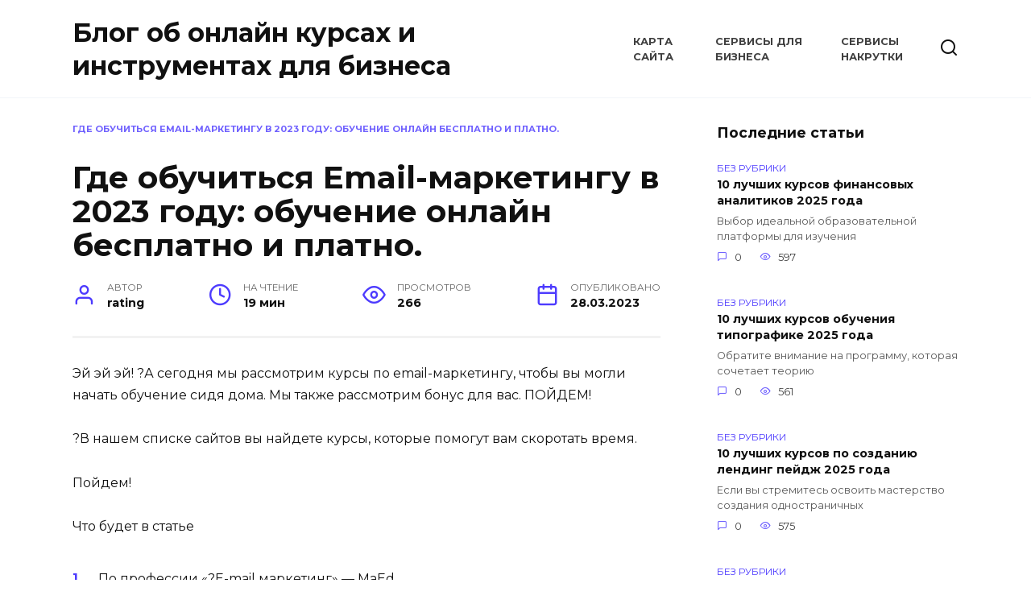

--- FILE ---
content_type: text/html; charset=UTF-8
request_url: https://proffcenter.ru/gde-obychitsia-email-marketingy-v-2023-gody-obychenie-onlain-besplatno-i-platno/
body_size: 23948
content:
<!doctype html> <html lang="ru-RU"> <head> <meta charset="UTF-8"> <meta name="viewport" content="width=device-width, initial-scale=1"> <meta name='robots' content='index, follow, max-image-preview:large, max-snippet:-1, max-video-preview:-1'/> <style>img:is([sizes="auto" i], [sizes^="auto," i]) { contain-intrinsic-size: 3000px 1500px }</style> <!-- This site is optimized with the Yoast SEO plugin v26.9 - https://yoast.com/product/yoast-seo-wordpress/ --> <title>Где обучиться Email-маркетингу в 2023 году: обучение онлайн бесплатно и платно. - Блог об онлайн курсах и инструментах для бизнеса</title> <link rel="canonical" href="https://proffcenter.ru/gde-obychitsia-email-marketingy-v-2023-gody-obychenie-onlain-besplatno-i-platno/"/> <meta property="og:locale" content="ru_RU"/> <meta property="og:type" content="article"/> <meta property="og:title" content="Где обучиться Email-маркетингу в 2023 году: обучение онлайн бесплатно и платно. - Блог об онлайн курсах и инструментах для бизнеса"/> <meta property="og:description" content="﻿﻿Эй эй эй! ?А сегодня мы рассмотрим курсы по email-маркетингу, чтобы вы могли начать обучение сидя дома. Мы также рассмотрим бонус для вас. ПОЙДЕМ! ?В нашем списке сайтов вы найдете курсы, которые помогут вам скоротать время. Пойдем! Что будет в статье По профессии &#171;?E-mail маркетинг&#187; &#8212; MaEd 1. «Электронный маркетинг» — Skillbox 3. «Электронный маркетинг» [&hellip;]"/> <meta property="og:url" content="https://proffcenter.ru/gde-obychitsia-email-marketingy-v-2023-gody-obychenie-onlain-besplatno-i-platno/"/> <meta property="og:site_name" content="Блог об онлайн курсах и инструментах для бизнеса"/> <meta property="article:published_time" content="2023-03-28T07:44:25+00:00"/> <meta property="article:modified_time" content="2023-03-28T07:45:56+00:00"/> <meta name="author" content="rating"/> <meta name="twitter:card" content="summary_large_image"/> <meta name="twitter:label1" content="Написано автором"/> <meta name="twitter:data1" content="rating"/> <meta name="twitter:label2" content="Примерное время для чтения"/> <meta name="twitter:data2" content="1 минута"/> <script type="application/ld+json" class="yoast-schema-graph">{"@context":"https://schema.org","@graph":[{"@type":"Article","@id":"https://proffcenter.ru/gde-obychitsia-email-marketingy-v-2023-gody-obychenie-onlain-besplatno-i-platno/#article","isPartOf":{"@id":"https://proffcenter.ru/gde-obychitsia-email-marketingy-v-2023-gody-obychenie-onlain-besplatno-i-platno/"},"author":{"name":"rating","@id":"https://proffcenter.ru/#/schema/person/fede4a711b6143870b32c8cb323b9ad2"},"headline":"Где обучиться Email-маркетингу в 2023 году: обучение онлайн бесплатно и платно.","datePublished":"2023-03-28T07:44:25+00:00","dateModified":"2023-03-28T07:45:56+00:00","mainEntityOfPage":{"@id":"https://proffcenter.ru/gde-obychitsia-email-marketingy-v-2023-gody-obychenie-onlain-besplatno-i-platno/"},"wordCount":3252,"commentCount":0,"articleSection":["Маркетинг"],"inLanguage":"ru-RU"},{"@type":"WebPage","@id":"https://proffcenter.ru/gde-obychitsia-email-marketingy-v-2023-gody-obychenie-onlain-besplatno-i-platno/","url":"https://proffcenter.ru/gde-obychitsia-email-marketingy-v-2023-gody-obychenie-onlain-besplatno-i-platno/","name":"Где обучиться Email-маркетингу в 2023 году: обучение онлайн бесплатно и платно. - Блог об онлайн курсах и инструментах для бизнеса","isPartOf":{"@id":"https://proffcenter.ru/#website"},"datePublished":"2023-03-28T07:44:25+00:00","dateModified":"2023-03-28T07:45:56+00:00","author":{"@id":"https://proffcenter.ru/#/schema/person/fede4a711b6143870b32c8cb323b9ad2"},"inLanguage":"ru-RU","potentialAction":[{"@type":"ReadAction","target":["https://proffcenter.ru/gde-obychitsia-email-marketingy-v-2023-gody-obychenie-onlain-besplatno-i-platno/"]}]},{"@type":"WebSite","@id":"https://proffcenter.ru/#website","url":"https://proffcenter.ru/","name":"Центры сертификации в Москве - рейтинг","description":"","potentialAction":[{"@type":"SearchAction","target":{"@type":"EntryPoint","urlTemplate":"https://proffcenter.ru/?s={search_term_string}"},"query-input":{"@type":"PropertyValueSpecification","valueRequired":true,"valueName":"search_term_string"}}],"inLanguage":"ru-RU"},{"@type":"Person","@id":"https://proffcenter.ru/#/schema/person/fede4a711b6143870b32c8cb323b9ad2","name":"rating","image":{"@type":"ImageObject","inLanguage":"ru-RU","@id":"https://proffcenter.ru/#/schema/person/image/","url":"https://secure.gravatar.com/avatar/81b7fb305a1e20d3337cdcab96880df109e5ba5ca5d5bc62975efa69f8c54201?s=96&d=mm&r=g","contentUrl":"https://secure.gravatar.com/avatar/81b7fb305a1e20d3337cdcab96880df109e5ba5ca5d5bc62975efa69f8c54201?s=96&d=mm&r=g","caption":"rating"},"url":"https://proffcenter.ru/author/rating/"}]}</script> <!-- / Yoast SEO plugin. --> <style id='wp-block-library-theme-inline-css' type='text/css'> .wp-block-audio :where(figcaption){color:#555;font-size:13px;text-align:center}.is-dark-theme .wp-block-audio :where(figcaption){color:#ffffffa6}.wp-block-audio{margin:0 0 1em}.wp-block-code{border:1px solid #ccc;border-radius:4px;font-family:Menlo,Consolas,monaco,monospace;padding:.8em 1em}.wp-block-embed :where(figcaption){color:#555;font-size:13px;text-align:center}.is-dark-theme .wp-block-embed :where(figcaption){color:#ffffffa6}.wp-block-embed{margin:0 0 1em}.blocks-gallery-caption{color:#555;font-size:13px;text-align:center}.is-dark-theme .blocks-gallery-caption{color:#ffffffa6}:root :where(.wp-block-image figcaption){color:#555;font-size:13px;text-align:center}.is-dark-theme :root :where(.wp-block-image figcaption){color:#ffffffa6}.wp-block-image{margin:0 0 1em}.wp-block-pullquote{border-bottom:4px solid;border-top:4px solid;color:currentColor;margin-bottom:1.75em}.wp-block-pullquote cite,.wp-block-pullquote footer,.wp-block-pullquote__citation{color:currentColor;font-size:.8125em;font-style:normal;text-transform:uppercase}.wp-block-quote{border-left:.25em solid;margin:0 0 1.75em;padding-left:1em}.wp-block-quote cite,.wp-block-quote footer{color:currentColor;font-size:.8125em;font-style:normal;position:relative}.wp-block-quote:where(.has-text-align-right){border-left:none;border-right:.25em solid;padding-left:0;padding-right:1em}.wp-block-quote:where(.has-text-align-center){border:none;padding-left:0}.wp-block-quote.is-large,.wp-block-quote.is-style-large,.wp-block-quote:where(.is-style-plain){border:none}.wp-block-search .wp-block-search__label{font-weight:700}.wp-block-search__button{border:1px solid #ccc;padding:.375em .625em}:where(.wp-block-group.has-background){padding:1.25em 2.375em}.wp-block-separator.has-css-opacity{opacity:.4}.wp-block-separator{border:none;border-bottom:2px solid;margin-left:auto;margin-right:auto}.wp-block-separator.has-alpha-channel-opacity{opacity:1}.wp-block-separator:not(.is-style-wide):not(.is-style-dots){width:100px}.wp-block-separator.has-background:not(.is-style-dots){border-bottom:none;height:1px}.wp-block-separator.has-background:not(.is-style-wide):not(.is-style-dots){height:2px}.wp-block-table{margin:0 0 1em}.wp-block-table td,.wp-block-table th{word-break:normal}.wp-block-table :where(figcaption){color:#555;font-size:13px;text-align:center}.is-dark-theme .wp-block-table :where(figcaption){color:#ffffffa6}.wp-block-video :where(figcaption){color:#555;font-size:13px;text-align:center}.is-dark-theme .wp-block-video :where(figcaption){color:#ffffffa6}.wp-block-video{margin:0 0 1em}:root :where(.wp-block-template-part.has-background){margin-bottom:0;margin-top:0;padding:1.25em 2.375em} </style> <style id='classic-theme-styles-inline-css' type='text/css'> /*! This file is auto-generated */ .wp-block-button__link{color:#fff;background-color:#32373c;border-radius:9999px;box-shadow:none;text-decoration:none;padding:calc(.667em + 2px) calc(1.333em + 2px);font-size:1.125em}.wp-block-file__button{background:#32373c;color:#fff;text-decoration:none} </style> <style id='global-styles-inline-css' type='text/css'> :root{--wp--preset--aspect-ratio--square: 1;--wp--preset--aspect-ratio--4-3: 4/3;--wp--preset--aspect-ratio--3-4: 3/4;--wp--preset--aspect-ratio--3-2: 3/2;--wp--preset--aspect-ratio--2-3: 2/3;--wp--preset--aspect-ratio--16-9: 16/9;--wp--preset--aspect-ratio--9-16: 9/16;--wp--preset--color--black: #000000;--wp--preset--color--cyan-bluish-gray: #abb8c3;--wp--preset--color--white: #ffffff;--wp--preset--color--pale-pink: #f78da7;--wp--preset--color--vivid-red: #cf2e2e;--wp--preset--color--luminous-vivid-orange: #ff6900;--wp--preset--color--luminous-vivid-amber: #fcb900;--wp--preset--color--light-green-cyan: #7bdcb5;--wp--preset--color--vivid-green-cyan: #00d084;--wp--preset--color--pale-cyan-blue: #8ed1fc;--wp--preset--color--vivid-cyan-blue: #0693e3;--wp--preset--color--vivid-purple: #9b51e0;--wp--preset--gradient--vivid-cyan-blue-to-vivid-purple: linear-gradient(135deg,rgba(6,147,227,1) 0%,rgb(155,81,224) 100%);--wp--preset--gradient--light-green-cyan-to-vivid-green-cyan: linear-gradient(135deg,rgb(122,220,180) 0%,rgb(0,208,130) 100%);--wp--preset--gradient--luminous-vivid-amber-to-luminous-vivid-orange: linear-gradient(135deg,rgba(252,185,0,1) 0%,rgba(255,105,0,1) 100%);--wp--preset--gradient--luminous-vivid-orange-to-vivid-red: linear-gradient(135deg,rgba(255,105,0,1) 0%,rgb(207,46,46) 100%);--wp--preset--gradient--very-light-gray-to-cyan-bluish-gray: linear-gradient(135deg,rgb(238,238,238) 0%,rgb(169,184,195) 100%);--wp--preset--gradient--cool-to-warm-spectrum: linear-gradient(135deg,rgb(74,234,220) 0%,rgb(151,120,209) 20%,rgb(207,42,186) 40%,rgb(238,44,130) 60%,rgb(251,105,98) 80%,rgb(254,248,76) 100%);--wp--preset--gradient--blush-light-purple: linear-gradient(135deg,rgb(255,206,236) 0%,rgb(152,150,240) 100%);--wp--preset--gradient--blush-bordeaux: linear-gradient(135deg,rgb(254,205,165) 0%,rgb(254,45,45) 50%,rgb(107,0,62) 100%);--wp--preset--gradient--luminous-dusk: linear-gradient(135deg,rgb(255,203,112) 0%,rgb(199,81,192) 50%,rgb(65,88,208) 100%);--wp--preset--gradient--pale-ocean: linear-gradient(135deg,rgb(255,245,203) 0%,rgb(182,227,212) 50%,rgb(51,167,181) 100%);--wp--preset--gradient--electric-grass: linear-gradient(135deg,rgb(202,248,128) 0%,rgb(113,206,126) 100%);--wp--preset--gradient--midnight: linear-gradient(135deg,rgb(2,3,129) 0%,rgb(40,116,252) 100%);--wp--preset--font-size--small: 19.5px;--wp--preset--font-size--medium: 20px;--wp--preset--font-size--large: 36.5px;--wp--preset--font-size--x-large: 42px;--wp--preset--font-size--normal: 22px;--wp--preset--font-size--huge: 49.5px;--wp--preset--spacing--20: 0.44rem;--wp--preset--spacing--30: 0.67rem;--wp--preset--spacing--40: 1rem;--wp--preset--spacing--50: 1.5rem;--wp--preset--spacing--60: 2.25rem;--wp--preset--spacing--70: 3.38rem;--wp--preset--spacing--80: 5.06rem;--wp--preset--shadow--natural: 6px 6px 9px rgba(0, 0, 0, 0.2);--wp--preset--shadow--deep: 12px 12px 50px rgba(0, 0, 0, 0.4);--wp--preset--shadow--sharp: 6px 6px 0px rgba(0, 0, 0, 0.2);--wp--preset--shadow--outlined: 6px 6px 0px -3px rgba(255, 255, 255, 1), 6px 6px rgba(0, 0, 0, 1);--wp--preset--shadow--crisp: 6px 6px 0px rgba(0, 0, 0, 1);}:where(.is-layout-flex){gap: 0.5em;}:where(.is-layout-grid){gap: 0.5em;}body .is-layout-flex{display: flex;}.is-layout-flex{flex-wrap: wrap;align-items: center;}.is-layout-flex > :is(*, div){margin: 0;}body .is-layout-grid{display: grid;}.is-layout-grid > :is(*, div){margin: 0;}:where(.wp-block-columns.is-layout-flex){gap: 2em;}:where(.wp-block-columns.is-layout-grid){gap: 2em;}:where(.wp-block-post-template.is-layout-flex){gap: 1.25em;}:where(.wp-block-post-template.is-layout-grid){gap: 1.25em;}.has-black-color{color: var(--wp--preset--color--black) !important;}.has-cyan-bluish-gray-color{color: var(--wp--preset--color--cyan-bluish-gray) !important;}.has-white-color{color: var(--wp--preset--color--white) !important;}.has-pale-pink-color{color: var(--wp--preset--color--pale-pink) !important;}.has-vivid-red-color{color: var(--wp--preset--color--vivid-red) !important;}.has-luminous-vivid-orange-color{color: var(--wp--preset--color--luminous-vivid-orange) !important;}.has-luminous-vivid-amber-color{color: var(--wp--preset--color--luminous-vivid-amber) !important;}.has-light-green-cyan-color{color: var(--wp--preset--color--light-green-cyan) !important;}.has-vivid-green-cyan-color{color: var(--wp--preset--color--vivid-green-cyan) !important;}.has-pale-cyan-blue-color{color: var(--wp--preset--color--pale-cyan-blue) !important;}.has-vivid-cyan-blue-color{color: var(--wp--preset--color--vivid-cyan-blue) !important;}.has-vivid-purple-color{color: var(--wp--preset--color--vivid-purple) !important;}.has-black-background-color{background-color: var(--wp--preset--color--black) !important;}.has-cyan-bluish-gray-background-color{background-color: var(--wp--preset--color--cyan-bluish-gray) !important;}.has-white-background-color{background-color: var(--wp--preset--color--white) !important;}.has-pale-pink-background-color{background-color: var(--wp--preset--color--pale-pink) !important;}.has-vivid-red-background-color{background-color: var(--wp--preset--color--vivid-red) !important;}.has-luminous-vivid-orange-background-color{background-color: var(--wp--preset--color--luminous-vivid-orange) !important;}.has-luminous-vivid-amber-background-color{background-color: var(--wp--preset--color--luminous-vivid-amber) !important;}.has-light-green-cyan-background-color{background-color: var(--wp--preset--color--light-green-cyan) !important;}.has-vivid-green-cyan-background-color{background-color: var(--wp--preset--color--vivid-green-cyan) !important;}.has-pale-cyan-blue-background-color{background-color: var(--wp--preset--color--pale-cyan-blue) !important;}.has-vivid-cyan-blue-background-color{background-color: var(--wp--preset--color--vivid-cyan-blue) !important;}.has-vivid-purple-background-color{background-color: var(--wp--preset--color--vivid-purple) !important;}.has-black-border-color{border-color: var(--wp--preset--color--black) !important;}.has-cyan-bluish-gray-border-color{border-color: var(--wp--preset--color--cyan-bluish-gray) !important;}.has-white-border-color{border-color: var(--wp--preset--color--white) !important;}.has-pale-pink-border-color{border-color: var(--wp--preset--color--pale-pink) !important;}.has-vivid-red-border-color{border-color: var(--wp--preset--color--vivid-red) !important;}.has-luminous-vivid-orange-border-color{border-color: var(--wp--preset--color--luminous-vivid-orange) !important;}.has-luminous-vivid-amber-border-color{border-color: var(--wp--preset--color--luminous-vivid-amber) !important;}.has-light-green-cyan-border-color{border-color: var(--wp--preset--color--light-green-cyan) !important;}.has-vivid-green-cyan-border-color{border-color: var(--wp--preset--color--vivid-green-cyan) !important;}.has-pale-cyan-blue-border-color{border-color: var(--wp--preset--color--pale-cyan-blue) !important;}.has-vivid-cyan-blue-border-color{border-color: var(--wp--preset--color--vivid-cyan-blue) !important;}.has-vivid-purple-border-color{border-color: var(--wp--preset--color--vivid-purple) !important;}.has-vivid-cyan-blue-to-vivid-purple-gradient-background{background: var(--wp--preset--gradient--vivid-cyan-blue-to-vivid-purple) !important;}.has-light-green-cyan-to-vivid-green-cyan-gradient-background{background: var(--wp--preset--gradient--light-green-cyan-to-vivid-green-cyan) !important;}.has-luminous-vivid-amber-to-luminous-vivid-orange-gradient-background{background: var(--wp--preset--gradient--luminous-vivid-amber-to-luminous-vivid-orange) !important;}.has-luminous-vivid-orange-to-vivid-red-gradient-background{background: var(--wp--preset--gradient--luminous-vivid-orange-to-vivid-red) !important;}.has-very-light-gray-to-cyan-bluish-gray-gradient-background{background: var(--wp--preset--gradient--very-light-gray-to-cyan-bluish-gray) !important;}.has-cool-to-warm-spectrum-gradient-background{background: var(--wp--preset--gradient--cool-to-warm-spectrum) !important;}.has-blush-light-purple-gradient-background{background: var(--wp--preset--gradient--blush-light-purple) !important;}.has-blush-bordeaux-gradient-background{background: var(--wp--preset--gradient--blush-bordeaux) !important;}.has-luminous-dusk-gradient-background{background: var(--wp--preset--gradient--luminous-dusk) !important;}.has-pale-ocean-gradient-background{background: var(--wp--preset--gradient--pale-ocean) !important;}.has-electric-grass-gradient-background{background: var(--wp--preset--gradient--electric-grass) !important;}.has-midnight-gradient-background{background: var(--wp--preset--gradient--midnight) !important;}.has-small-font-size{font-size: var(--wp--preset--font-size--small) !important;}.has-medium-font-size{font-size: var(--wp--preset--font-size--medium) !important;}.has-large-font-size{font-size: var(--wp--preset--font-size--large) !important;}.has-x-large-font-size{font-size: var(--wp--preset--font-size--x-large) !important;} :where(.wp-block-post-template.is-layout-flex){gap: 1.25em;}:where(.wp-block-post-template.is-layout-grid){gap: 1.25em;} :where(.wp-block-columns.is-layout-flex){gap: 2em;}:where(.wp-block-columns.is-layout-grid){gap: 2em;} :root :where(.wp-block-pullquote){font-size: 1.5em;line-height: 1.6;} </style> <link rel='stylesheet' id='google-fonts-css' href='https://fonts.googleapis.com/css?family=Montserrat%3A400%2C400i%2C700&#038;subset=cyrillic&#038;display=swap' media='all'/> <link rel='stylesheet' id='reboot-style-css' href='https://proffcenter.ru/wp-content/themes/reboot/assets/css/style.min.css' media='all'/> <link rel='stylesheet' id='yarppRelatedCss-css' href='https://proffcenter.ru/wp-content/plugins/yet-another-related-posts-plugin/style/related.css' media='all'/> <script type="text/javascript" src="https://proffcenter.ru/wp-includes/js/jquery/jquery.min.js" id="jquery-core-js"></script> <link rel="https://api.w.org/" href="https://proffcenter.ru/wp-json/"/><link rel="alternate" title="JSON" type="application/json" href="https://proffcenter.ru/wp-json/wp/v2/posts/2293"/><link rel="alternate" title="oEmbed (JSON)" type="application/json+oembed" href="https://proffcenter.ru/wp-json/oembed/1.0/embed?url=https%3A%2F%2Fproffcenter.ru%2Fgde-obychitsia-email-marketingy-v-2023-gody-obychenie-onlain-besplatno-i-platno%2F"/> <link rel="alternate" title="oEmbed (XML)" type="text/xml+oembed" href="https://proffcenter.ru/wp-json/oembed/1.0/embed?url=https%3A%2F%2Fproffcenter.ru%2Fgde-obychitsia-email-marketingy-v-2023-gody-obychenie-onlain-besplatno-i-platno%2F&#038;format=xml"/> <style>.pseudo-clearfy-link { color: #008acf; cursor: pointer;}.pseudo-clearfy-link:hover { text-decoration: none;}</style><meta name="yandex-verification" content="97a2ecadfdc4e025"/><link rel="preload" href="https://proffcenter.ru/wp-content/themes/reboot/assets/fonts/wpshop-core.ttf" as="font" crossorigin><link rel="icon" href="https://proffcenter.ru/wp-content/uploads/2022/11/cropped-unnamed-1-32x32.jpg" sizes="32x32"/> <link rel="icon" href="https://proffcenter.ru/wp-content/uploads/2022/11/cropped-unnamed-1-192x192.jpg" sizes="192x192"/> <link rel="apple-touch-icon" href="https://proffcenter.ru/wp-content/uploads/2022/11/cropped-unnamed-1-180x180.jpg"/> <meta name="msapplication-TileImage" content="https://proffcenter.ru/wp-content/uploads/2022/11/cropped-unnamed-1-270x270.jpg"/> <meta name="yandex-verification" content="e6e0cc896879f50d"/></head> <body class="wp-singular post-template-default single single-post postid-2293 single-format-standard wp-embed-responsive wp-theme-reboot sidebar-right"> <div id="page" class="site"> <a class="skip-link screen-reader-text" href="#content"><!--noindex-->Перейти к содержанию<!--/noindex--></a> <div class="search-screen-overlay js-search-screen-overlay"></div> <div class="search-screen js-search-screen"> <form role="search" method="get" class="search-form" action="https://proffcenter.ru/"> <label> <span class="screen-reader-text"><!--noindex-->Search for:<!--/noindex--></span> <input type="search" class="search-field" placeholder="Поиск…" value="" name="s"> </label> <button type="submit" class="search-submit"></button> </form> </div> <header id="masthead" class="site-header full" itemscope itemtype="http://schema.org/WPHeader"> <div class="site-header-inner fixed"> <div class="humburger js-humburger"><span></span><span></span><span></span></div> <div class="site-branding"> <div class="site-branding__body"><div class="site-title"><a href="https://proffcenter.ru/">Блог об онлайн курсах и инструментах для бизнеса</a></div></div></div><!-- .site-branding --><div class="top-menu"><ul id="top-menu" class="menu"><li id="menu-item-2041" class="menu-item menu-item-type-post_type menu-item-object-page menu-item-2041"><a href="https://proffcenter.ru/karta-sayta/">Карта сайта</a></li> <li id="menu-item-2042" class="menu-item menu-item-type-post_type menu-item-object-page menu-item-2042"><a href="https://proffcenter.ru/servisy-dlya-biznesa/">Сервисы для бизнеса</a></li> <li id="menu-item-3776" class="menu-item menu-item-type-post_type menu-item-object-page menu-item-3776"><a href="https://proffcenter.ru/servisy-nakrutki/">Сервисы накрутки</a></li> </ul></div> <div class="header-search"> <span class="search-icon js-search-icon"></span> </div> </div> </header><!-- #masthead --> <nav id="site-navigation" class="main-navigation fixed" style="display: none;"> <div class="main-navigation-inner full"> <ul id="header_menu"></ul> </div> </nav> <div class="container header-separator"></div> <div class="mobile-menu-placeholder js-mobile-menu-placeholder"></div> <div id="content" class="site-content fixed"> <div class="site-content-inner"> <div id="primary" class="content-area" itemscope itemtype="http://schema.org/Article"> <main id="main" class="site-main article-card"> <article id="post-2293" class="article-post post-2293 post type-post status-publish format-standard category-marketing"> <div class="breadcrumb" id="breadcrumbs"><span><span class="breadcrumb_last" aria-current="page">Где обучиться Email-маркетингу в 2023 году: обучение онлайн бесплатно и платно.</span></span></div> <h1 class="entry-title" itemprop="headline">Где обучиться Email-маркетингу в 2023 году: обучение онлайн бесплатно и платно.</h1> <div class="entry-meta"> <span class="entry-author"><span class="entry-label">Автор</span> <span itemprop="author">rating</span></span> <span class="entry-time"><span class="entry-label">На чтение</span> 19 мин</span> <span class="entry-views"><span class="entry-label">Просмотров</span> <span class="js-views-count" data-post_id="2293">266</span></span> <span class="entry-date"><span class="entry-label">Опубликовано</span> <time itemprop="datePublished" datetime="2023-03-28">28.03.2023</time></span> </div> <div class="entry-content" itemprop="articleBody"> <p>﻿Эй эй эй! ?А сегодня мы рассмотрим курсы по email-маркетингу, чтобы вы могли начать обучение сидя дома. Мы также рассмотрим бонус для вас. ПОЙДЕМ!</p> <p>?В нашем списке сайтов вы найдете курсы, которые помогут вам скоротать время.</p> <p>Пойдем!</p> <p> Что будет в статье</p> <ol> <li>По профессии &#171;?E-mail маркетинг&#187; &#8212; MaEd</li> <li>1. «Электронный маркетинг» — Skillbox</li> <li>3. «Электронный маркетинг» &#8212; IT Academy</li> <li>4. «Email-маркетинг от А до Я» — Алексей Чесноков</li> <li>5. Курс &#171;E-mail маркетинг&#187; &#8212; GeniusMarketing</li> <li>6. &#171;Основы электронной почты &#8212; маркетинг &#8212; базовый курс&#187; &#8212; Центр компьютерной подготовки &#171;Специалист&#187; МГТУ им. Н.Э. Баумана</li> <li>7. «Вебинар: Будущее почтовых рассылок — от электронной почты к мессенджерам» — Youtube</li> <li>8. «Интернет-маркетинг с нуля. Лекции» — Ютуб</li> <li>9. «Урок 1: Кому нужен электронный маркетинг и почему?» &#8212; YouTube</li> <li>10. «Автоматизация почтового маркетинга. Триггерные и транзакционные электронные письма — Youtube</li> <li>11. «1. Электронный маркетинг — Введение» — Youtube</li> <li>12. «Триггерные цепочки — это самое главное!» &#8212; YouTube</li> <li>Заключение</li> </ol> <div class="table-of-contents"><div class="table-of-contents__header"><span class="table-of-contents__hide js-table-of-contents-hide">Содержание</span></div><ol class="table-of-contents__list js-table-of-contents-list" style="display:none;"> <li class="level-1"><a href="#na-pravah-professii-email-marketing-maed">На правах профессии «?Email-маркетинг» — MaEd</a></li><li class="level-1"><a href="#1-email-marketing-skillbox">1. «Email-маркетинг» — Skillbox</a></li><li class="level-1"><a href="#3-email-marketing-akademiya-it">3. «Email-маркетинг» — Академия IT</a></li><li class="level-1"><a href="#4-e-mail-marketing-ot-a-do-ya-aleksey-chesnokov">4. «E-mail маркетинг от А до Я» — Алексей Чесноков</a></li><li class="level-1"><a href="#5-kurs-email-marketing-geniusmarketing">5. Курс «Email-маркетинг» — GeniusMarketing</a></li><li class="level-1"><a href="#6-osnovy-email-marketinga-bazovyy-kurs-tsentr">6. «Основы email – маркетинга – базовый курс» — Центр компьютерного обучения «Специалист» при МГТУ им.Н.Э.Баумана</a></li><li class="level-1"><a href="#7-vebinar-buduschee-rassylok-ot-email-k-messendzheram">7.«Вебинар: Будущее рассылок — от email к мессенджерам» — Youtube</a></li><li class="level-1"><a href="#8-internet-marketing-s-nulya-lektsii-youtube">8.«Интернет маркетинг с нуля. Лекции» — Youtube</a></li><li class="level-1"><a href="#9-urok-1-komu-i-zachem-nuzhen-email-marketing">9.«Урок 1: Кому и зачем нужен email-маркетинг?» — Youtube</a></li><li class="level-1"><a href="#10-avtomatizatsiya-e-mail-marketinga-triggernye">10.«Автоматизация e mail маркетинга. Триггерные и транзакционные письма» — Youtube</a></li><li class="level-1"><a href="#11-1-email-marketing-vstuplenie-youtube">11.«1. Email-маркетинг — Вступление» — Youtube</a></li><li class="level-1"><a href="#12-reliznye-tsepochki-samoe-glavnoe-youtube">12.«Релизные цепочки – самое главное!» — Youtube</a></li><li class="level-1"><a href="#zaklyuchenie">Заключение</a></li></ol></div><h2 id="na-pravah-professii-email-marketing-maed">На правах профессии «?Email-маркетинг» — MaEd</h2> <p><img decoding="async" class="aligncenter" src="/wp-content/uploads/gde-obuchitsja-email-marketingu-v-2023-godu-obuchenie-onlajn-besplatno-i-platno-c454560.png" alt="Где изучать электронный маркетинг в 2023 году: учиться онлайн бесплатно и платно."></p> <p>Стоимость на 2023 год: 39 900 ₽</p> <p>Вы научитесь создавать целевые страницы, настраивать веб-аналитику, подготавливать текстовый и графический контент и создавать лид-магниты.<br/>В результате обучения у вас будет не только стратегия email-коммуникаций и кастомные автоворонки, но и лендинг с настраиваемой веб-аналитикой и готовым контентом.</p> <p>Чему вы хотите научиться:</p> <ul> <li>Проанализируйте конкурентную сферу бизнеса и целевые группы в электронной почте.</li> <li>Создайте и внедрите стратегию коммуникации по электронной почте.</li> <li>Разработать и внедрить контент-план.</li> <li>Подготовьте все типы контента (текст и графику) самостоятельно для электронной почты с учетом их специфики.</li> <li>Работайте с изображениями с помощью платных и бесплатных сервисов, создавайте визуал для мгновенных сообщений, учитывайте их особенности.</li> <li>Создавайте автоматические воронки и работайте в следующих сервисах</li> <li>Создавайте целевые страницы.</li> <li>Настроить веб-аналитику.</li> </ul> <p>Содержание:</p> <p>Обучение длится 4 месяца &#8212; рекомендуемый срок для прохождения программы. На самом деле &#8212; на свое усмотрение, в комфортном режиме.</p> <p>Модуль 1: Основы электронного маркетинга</p> <ul> <li>Вводный урок (вводный + организационный момент)</li> <li>Обзор возможностей электронного маркетинга для компаний, использующих технологии и тематические исследования</li> <li>Обзор различных типов рассылок (периодические, автоматические воронки, триггерные и так далее)</li> <li>Обзор основных платформ email-маркетинга (GetResponse, Unisender, SendPulse, MailChimp, CarrotQuest, SendSay, RetailRocket)</li> <li>Как сформулировать цели email-маркетинга.</li> </ul> <p>Модуль 2</p> <ul> <li>Single Opt-In и Double Opt-In: что и когда выбрать</li> <li>Места и возможности для сбора подписчиков на странице</li> <li>Лид-магниты для сбора подписчиков</li> <li>Разработка посадочной страницы</li> <li>Настроить веб-аналитику</li> <li>Основные инструменты для привлечения подписчиков</li> <li>Принципы сегментации на основе подписки</li> <li>Как выполнить базовую сегментацию и персонализацию на платформах электронного маркетинга (GetResponse, Unisender, SendPulse, MailChimp, CarrotQuest, SendSay, RetailRocket).</li> </ul> <p>Модуль 3</p> <ul> <li>HTML и текстовые функции для макета электронной почты</li> <li>Правила дизайна электронной почты для рассылок по электронной почте</li> <li>Создание изображений для рассылки</li> <li>Макет письма и необходимые блоки</li> <li>Отзывчивые письма: как это сделать.</li> </ul> <p>Модуль 4</p> <ul> <li>Как выбрать, кому, что и когда писать</li> <li>Тема письма: как открыть больше</li> <li>Как отправить информационный бюллетень</li> <li>Как продавать в списке адресов электронной почты</li> <li>Вёрстка писем на различных платформах email-маркетинга (GetResponse, Unisender, SendPulse, MailChimp, CarrotQuest, SendSay, RetailRocket)</li> </ul> <p>Модуль 5</p> <ul> <li>Автоворонки: зачем нужны и удачные примеры</li> <li>Как спроектировать воронку электронной почты</li> <li>Внедрение автомаркета на различных платформах email-маркетинга (GetResponse, Unisender, SendPulse, MailChimp, CarrotQuest, SendSay, RetailRocket)</li> <li>Как анализировать производительность и улучшать воронку.</li> </ul> <p>Модуль 6</p> <ul> <li>Фильтры и штрафы в поисковых системах: обнаружение и удаление</li> <li>Создание приветственной серии</li> <li>Создание транзакционных писем</li> <li>Как настроить триггерные рассылки на разных платформах email-маркетинга (GetResponse, Unisender, SendPulse, MailChimp, CarrotQuest, SendSay, RetailRocket).</li> </ul> <p>Модуль 7. Реактивация и реанимационные отправки</p> <ul> <li>Почему необходима реактивация и возрождение</li> <li>Примеры таких рассылок</li> <li>Как настроить рассылки реактивации и возрождения на различных платформах email-маркетинга (GetResponse, Unisender, SendPulse, MailChimp, CarrotQuest, SendSay, RetailRocket).</li> </ul> <p>Модуль 8: Доставка электронной почты</p> <ul> <li>Как не попасть в спам</li> <li>Что делать, если рассылка классифицируется как спам</li> <li>Настройка постмастера и аутентификации.</li> </ul> <p>Модуль 9. CRM и другие полезные интеграции</p> <ul> <li>Интеграция электронной почты с CRM (Битрикс24, amoCRM, Мегаплан)</li> <li>Использование списков адресов электронной почты для увеличения продаж клиентов</li> <li>Электронные деловые предложения на примере SalesPilot</li> <li>Используйте push-уведомления</li> <li>Интеграция с СМС рассылками</li> <li>Интеграция с мессенджером.</li> </ul> <p>Модуль 10: Анализ</p> <ul> <li>Какие показатели отслеживать</li> <li>Встроенная аналитика для нескольких платформ электронного маркетинга (GetResponse, Unisender, SendPulse, MailChimp, CarrotQuest, SendSay, RetailRocket)</li> <li>Веб-аналитика и UTM-метки</li> <li>Оффлайн измерение аналитики (коллтрекинг, промокоды)</li> <li>Визуализация анализов в различных системах (Excel, BI)</li> <li>Проведите A/B-тестирование.</li> </ul> <p>Модуль 11: Разработка маркетинговой стратегии по электронной почте</p> <ul> <li>Алгоритм разработки стратегии</li> <li>Как создать стратегию.</li> </ul> <p>Модуль 12: Электронный маркетинг как бизнес</p> <ul> <li>Как найти клиентов</li> <li>Как продавать свои услуги</li> <li>Как заработать на партнерских программах.</li> </ul> <h2 id="1-email-marketing-skillbox">1. «Email-маркетинг» — Skillbox</h2> <p><img decoding="async" class="aligncenter" src="/wp-content/uploads/gde-obuchitsja-email-marketingu-v-2023-godu-obuchenie-onlajn-besplatno-i-platno-b26bcf9.png" alt="Где изучать электронный маркетинг в 2023 году: учиться онлайн бесплатно и платно."></p> <p>Стоимость на 2023 год: 33 887 ₽ или рассрочка &#8212; 2 824 ₽/мес</p> <ul> <li>Продолжительность &#8212; 3 месяца</li> <li>Онлайн, когда вам удобно</li> <li>Практические задания на реальных кейсах</li> <li>Доступ к курсу навсегда.</li> </ul> <p>Для кого этот курс:</p> <ul> <li>Для начинающих<br/>Узнайте, как создаются электронные рассылки и какими инструментами пользуются профессионалы. Освоить новую профессию на уровне специалиста среднего уровня.</li> <li>Копирайтеры и редакторы<br/>Научитесь создавать рассылки и работать с почтовыми системами. Изучайте новые навыки и увеличивайте свой доход.</li> <li>Для маркетологов<br/>Углубите свои знания в области электронного маркетинга и научитесь автоматизировать рассылки. Оптимизация работы над текущими проектами.</li> <li>Владельцы малого и среднего бизнеса<br/>Узнайте, как правильно ставить задачи емейл-маркетологу и планировать бюджет. Узнайте, как эффективно использовать и монетизировать базу контактов.</li> </ul> <p>Чему вы хотите научиться:</p> <ul> <li>Определить целевую группу и ее потребности</li> <li>Рисовать буквы</li> <li>Работа с почтовыми платформами</li> <li>Создайте базу подписчиков</li> <li>Разработайте маркетинговую стратегию по электронной почте</li> <li>Автоматизируйте электронный маркетинг</li> <li>Создавать контент для рассылок</li> <li>Анализ эффективности общения.</li> </ul> <p>Содержание курса:</p> <p>Вас ждут онлайн-занятия и практика на реальных кейсах.<br/>13 тематических модулей, 98 онлайн-занятий</p> <ol> <li>Профессиональный маркетолог по электронной почте и развивающиеся тенденции в маркетинге по электронной почте<br/>Поймите, зачем нужен электронный маркетинг, и узнайте ключевые показатели эффективности. Изучите основные сервисы, с которыми работает email-маркетолог, и узнайте, какими навыками он должен обладать.</li> <li>Работа с базой контактов<br/>Научитесь собирать базу подписчиков, сегментировать ее и правильно использовать в своей работе. Узнайте, как создавать целевые страницы и формы подписки для сбора данных. Узнайте, как использовать лид-магнит для привлечения целевой аудитории.</li> <li>Контент для email-рассылок<br/>Научитесь писать броские и запоминающиеся письма. Изучите основы копирайтинга. Узнайте, как придумать строки темы электронного письма, которые будут кликать. Узнайте, как создавать продающие электронные письма и использовать сторителлинг в электронных письмах.</li> <li>Подготовка к созданию электронных рассылок<br/>Изучите структуру письма. Вы разберетесь в логике, лайфхаках и хитростях email-маркетинга на примерах успешных кейсов. Научитесь продумывать дизайн письма и составлять технические задания для дизайнеров и верстальщиков. Узнайте, как анализировать электронные письма конкурентов.</li> <li>Работа с конструктором писем GetResponse<br/>Узнайте, как создавать кампании по электронной почте в визуальном редакторе GetResponse. Вы научитесь писать письма, проводить A/B-тестирование, настраивать автоответчик, интегрировать дизайнер и лендинг. Познакомьтесь с различными типами форм подписки и научитесь их создавать.</li> <li>Автоматизация почтового маркетинга: основы и примеры использования<br/>Узнайте, как автоматизировать процессы электронного маркетинга. Поймите, что такое триггеры, транзакционные и триггерные письма. Познакомьтесь с примерами разных типов писем: приветственные, продажи и допродажи, реактивация. Вы узнаете, как вернуть пользователей на сайт с помощью рассылки, если они добавили товары в корзину, но не купили их.</li> <li>Автоматизация электронного маркетинга: определите ключевые сценарии<br/>Узнайте, как настроить базовые сценарии электронной почты: приветственные письма, электронные письма о продажах и повторной активации, автоворонка брошенной корзины. Получите различные типы автоматических шаблонов электронной почты.</li> <li>Анализ и оптимизация e-mail маркетинга в компании<br/>Узнайте, как оценить эффективность вашей рассылки. Узнайте, каковы показатели открытия, рейтинга кликов и коэффициента конверсии страниц подписки. Научитесь анализировать и оптимизировать работу. Получите рекомендации по проведению аудита email-маркетинга в вашей компании.</li> <li>Антиспам: как не попасть в спам и работать с важными почтовыми системами. Юридические нюансы<br/>Узнайте, как работают спам-фильтры, и узнайте, как повысить эффективность доставки писем. Ознакомьтесь с федеральными законами «О рекламе», «Об обработке персональных данных» и административными требованиями к услугам почтовой связи. Узнайте, что делать, если письма попадают в спам.</li> <li>Платформы электронного маркетинга и выбор поставщиков<br/>Познакомьтесь с платформами электронного маркетинга и разберитесь в деталях и особенностях каждой из них. Узнайте, как выбрать платформу для своего бизнеса. Решать, какие процессы стоит делегировать подрядчикам и уметь грамотно ставить перед ними задачи.</li> <li>Электронный маркетинг в B2B<br/>Вы узнаете об особенностях контента, визуала и содержания рассылок для B2B-сегмента. Узнайте, как сегментировать свою базу контактов и понять, как подтолкнуть читателей к целевому действию. Получите примеры рассылок и лид-магнитов в сегменте B2B. Узнайте, как использовать вебинары для сбора контактов и привлечения потенциальных клиентов.</li> <li>Email-маркетинг в B2C и электронной коммерции<br/>Поймите разницу между почтовым маркетингом B2C и B2B и узнайте, как продвигать интернет-магазины. Узнайте, как создавать портреты клиентов и сегментировать целевую аудиторию. Ознакомьтесь с примерами электронных писем и лид-магнитов в электронной коммерции.</li> <li>Стратегия электронного маркетинга компании<br/>Научитесь анализировать текущее состояние email-маркетинга в компании, разрабатывать и реализовывать стратегию для разных направлений бизнеса.</li> <li>Финальная работа. Разработка и реализация стратегии электронной почты<br/>Напишите серию приветственных писем, триггерный сценарий и план транзакционной рассылки. Создайте стратегию сбора базы подписчиков и опишите, как вы будете ее сегментировать. Разработайте контент-план для рассылок и визуализируйте разные типы писем.</li> </ol> <p>Сертификат навыка<br/>Он подтвердит, что вы прошли курс, и будет дополнительным аргументом при приеме на работу.</p> <h2 id="3-email-marketing-akademiya-it">3. «Email-маркетинг» — Академия IT</h2> <p><img decoding="async" class="aligncenter" src="/wp-content/uploads/gde-obuchitsja-email-marketingu-v-2023-godu-obuchenie-onlajn-besplatno-i-platno-4a4ca42.png" alt="Где изучать электронный маркетинг в 2023 году: учиться онлайн бесплатно и платно."></p> <p>Курс:</p> <ol> <li>Электронный маркетинг и автоматические серии электронных писем</li> </ol> <ul> <li>3 примера самых конвертируемых лид-магнитов в инфомаркетинге</li> <li>3 шаблона структуры электронной почты в инфомаркетинге</li> <li>Автомобильные воронки — 5 примеров работы с разными элементами воронки продаж автомобилей в инфомаркетинге</li> <li>Автоворонки — какие ресурсы нужны для создания автоворонок продаж в инфомаркетинге?</li> <li>Ретаргетинг в инфомаркетинге — суть, использование в воронках, кейсы</li> <li>Сложный лид-магнит в автоворонке «Два в одном» — живое видео от Инфотрафик и конверсия</li> <li>Постулаты email-маркетинга и главный секрет воронки продаж автомобилей</li> <li>3 фишки электронного маркетинга (рассылка новостей)</li> <li>Автосерии писем — некоторые технические моменты создания автоворонок в инфомаркетинге</li> <li>Автосерии писем — два важных варианта автоворонок в инфомаркетинге</li> <li>Простой способ улучшить серию автомобилей в инфомаркетинге.</li> </ul> <ol> <li>Электронная рассылка, электронный маркетинг.</li> </ol> <h2 id="4-e-mail-marketing-ot-a-do-ya-aleksey-chesnokov">4. «E-mail маркетинг от А до Я» — Алексей Чесноков</h2> <p><img decoding="async" class="aligncenter" src="/wp-content/uploads/gde-obuchitsja-email-marketingu-v-2023-godu-obuchenie-onlajn-besplatno-i-platno-69621a1.png" alt="Где изучать электронный маркетинг в 2023 году: учиться онлайн бесплатно и платно."></p> <p>Программа:</p> <p>Основы и стратегия электронного маркетинга<br/>Посещая курсы электронного маркетинга, вы научитесь создавать стратегию электронной почты и увеличивать продажи с помощью информационных бюллетеней</p> <ol> <li>Основы электронного маркетинга</li> </ol> <ul> <li>Информационный бюллетень и электронный маркетинг. Выясняем разницу между ними и преимущества email-маркетинга для бизнеса.</li> <li>Мы понимаем основы эффективного электронного маркетинга. Давайте познакомимся с типами списков рассылки.</li> <li>Обзор инструментов email-маркетинга и анализ ключевых ошибок email-маркетинга.</li> <li>Входящий электронный маркетинг.</li> <li>Учитываем законодательство и правила в e-mail маркетинге.</li> </ul> <ol> <li>Стратегия электронного маркетинга</li> </ol> <ul> <li>Что такое email-стратегия и зачем она нужна? Изучаем основные принципы построения эффективной стратегии.</li> <li>Как разработать стратегию электронного маркетинга? Рассматриваем принципиальные вопросы при разработке стратегии.</li> <li>Знакомимся с особенностями построения стратегии email-маркетинга для основных и второстепенных продуктов.</li> </ul> <ol> <li>Разработка целевой группы и портретов клиентов</li> </ol> <ul> <li>Изучаем принципы определения целевой группы.</li> <li>Сегментация целевой группы. Анализируем функции глубокого изучения целевой группы.</li> <li>Анализ существующей клиентской базы: зачем это нужно и чем полезно.</li> <li>Научитесь определять наиболее важные маркетинговые триггеры.</li> </ul> <ol> <li>Анализ рынка и конкурентов</li> </ol> <ul> <li>Анализ конкурентного рынка с нуля. Выясняем цель и этапы конкурентного анализа.</li> <li>Способы получения информации о конкурентах. Выявляем ключевых конкурентов и учимся их анализировать.</li> <li>Интернет-разведка: анализируем сайты ключевых конкурентов.</li> <li>Принципы анализа систематизированных данных. Как определить сильные и слабые стороны конкурентов и зачем это нужно.</li> <li>Мы оцениваем особенности, подытоживая анализ конкуренции.</li> </ul> <p>База подписчиков и страница подписки. Создайте линейку продуктов<br/>Углубите и структурируйте свои знания в области маркетинга по электронной почте — программа обучения маркетингу по электронной почте упакована!</p> <ol> <li>База подписчиков электронной рассылки</li> </ol> <ul> <li>База в несколько тысяч подписчиков. Узнайте, где взять адреса электронной почты.</li> <li>Основы сегментации базы данных: доносим правильную идею до нужного подписчика. Проанализируем основные критерии сегментации.</li> <li>Мы изучаем способы проверки базы адресов на актуальность.</li> <li>Собирайте данные для списков рассылки: познакомьтесь с тремя разными типами получателей электронной почты.</li> <li>База для электронной почты: научитесь управлять и интегрировать.</li> <li>Рассматриваем аспекты работы со «спящими» абонентами.</li> </ul> <ol> <li>Работа с базой подписчиков</li> </ol> <ul> <li>Создание портрета клиента (аватара).</li> <li>Создание списка подписчиков и его сегментация.</li> <li>Выявление конкурентов в бизнесе и проведение конкурентного анализа.</li> </ul> <ol> <li>Очки подписки</li> </ol> <ul> <li>Что такое сайт подписки и для чего он нужен. Рассмотрим элементы на странице подписки.</li> <li>Какой должен быть текст на странице подписки. Размещение ссылки на страницу подписки.</li> <li>Разбираем функции, настроив страницу подписки.</li> <li>Изучаем трудности создания максимально эффективной формы подписки.</li> <li>Лид-магнит для создания базы подписки. Давайте познакомимся с примерами лид-магнитов.</li> <li>Где разместить форму подписки?</li> </ul> <ol> <li>Особенности построения продуктовой линейки</li> </ol> <ul> <li>Создает ценность продукта.</li> <li>Разбираем ключевые свойства обычного лид-магнита.</li> <li>Тонкости разработки флагманского продукта компании (BackEnd, BE).</li> <li>Линейка продуктов: воронка перед воронкой и основной магнит линии.</li> <li>Оцениваем содержание и продажи лид-магнитов в продуктовой линейке.</li> <li>Закуски, апсейлы, даунселлы и эксклюзивные продукты.</li> </ul> <h2 id="5-kurs-email-marketing-geniusmarketing">5. Курс «Email-маркетинг» — GeniusMarketing</h2> <p><img decoding="async" class="aligncenter" src="/wp-content/uploads/gde-obuchitsja-email-marketingu-v-2023-godu-obuchenie-onlajn-besplatno-i-platno-4da20a7.png" alt="Где изучать электронный маркетинг в 2023 году: учиться онлайн бесплатно и платно."></p> <p>Программа:</p> <ol> <li>Что такое электронный маркетинг и как он работает в глобальном бизнес-ландшафте</li> </ol> <ul> <li>Выбор идеального сервиса Знакомство и первая настройка</li> <li>3 основных типа писем, которые вы отправляете</li> <li>Роль email-маркетинга в бизнесе</li> <li>Глобальные возможности электронного маркетинга</li> <li>7 типов триггерных писем</li> <li>Когда реализовать автоматическую и когда реализовать ручную диспетчеризацию</li> <li>Концепция «прибыль 24/7»</li> <li>Где набрать подписную базу и что предложить в обмен на подписку на: b2c товары/услуги, b2b, партнерские программы/млн, инфо</li> <li>2 самых крутых примера западных списков автопочты, приносящих миллионы</li> <li>Анти спам. Как убедиться, что ваши электронные письма попадают в самые верхние папки ваших читателей</li> </ul> <ol> <li>Искусство маркетинговых кампаний по электронной почте</li> </ol> <ul> <li>5 этапов работы с вашей подписной базой</li> <li>[Ввод] Как работать с новыми подписчиками и подогревать желание читать вас 24/7</li> <li>3 уровня &#171;разогрева&#187; (от лида до любви)</li> <li>Как построить переход от разминки к обязательству и предложению [Пример]</li> <li>2 главных вопроса при создании кампании вовлечения</li> <li>Как понять, когда человек готов перейти из статуса &#171;абонент&#187; в статус &#171;клиент»</li> <li>92% компаний, использующих электронную почту, совершают ошибку, разрушая отношения с аудиторией [Как не делать]</li> <li>Маленькая хитрость: Противоположная психология. Как мы побуждаем людей покупать наши товары/услуги, не продавая их напрямую</li> <li>[Контент-бонус] Кампании по рассказыванию историй</li> <li>[Вернуть неактивное] 7 способов восстановить открываемость писем и клики для тех, кто не читал вас полгода</li> </ul> <ol> <li>Максимизация прибыли: создавайте автоматизированные воронки для основных потребностей вашего бизнеса</li> </ol> <ul> <li>[Продать товары] Email-кампания для Crashers/Pages через Capture</li> <li>[Продать товары] Кампания по электронной почте о брошенной корзине</li> <li>[продать товары] Кампания по электронной почте и поощрения клиентов за: любовь, рекомендации и следующую покупку</li> <li>[Продажа товаров. Секрет] Email-кампания для работы над стадией «упреждающего синдрома</li> <li>[Продажа услуг] Стратегия работы с посетителями предложения, которые не подали заявку</li> <li>[Продажи услуг] Стратегия электронной почты для тех, кто отправил запрос, но не оплатил</li> <li>[Услуги по продажам] Стратегия электронной почты для улучшения отношений с текущими клиентами и повторных продаж</li> <li>[Продажа услуг. Секрет] Email-кампания для работы над стадией «упреждающего синдрома</li> <li>[Информация/Другие предложения] Бесплатная кампания по электронной почте в деталях</li> <li>20 макетов/шаблонов писем в формате &#171;Скопировано. Вставьте свои значения. Отправлено. Заработало.»</li> </ul> <ol> <li>Создайте рекламный календарь: ежемесячные маркетинговые инъекции по электронной почте, чтобы удвоить ваши продажи</li> </ol> <ul> <li>Как создать идеальный рекламный календарь для вашего бизнеса (сделайте это правильно, и вы увидите огромный рост вовлеченности и прибыли)</li> <li>4 обязательных пункта для календаря любой маркетинговой кампании по электронной почте</li> <li>Как часто можно продавать (сколько раз/месяц) и как найти баланс</li> <li>Как часто вы можете продавать одни и те же продукты</li> <li>Какие письма отправлять в какие дни [Подробная инструкция]</li> <li>[Таблица] Цели и запланированные кампании</li> <li>11 шагов для создания идеального календаря кампании</li> <li>30-дневная структура планирования</li> <li>60-дневная структура планирования</li> <li>Структура 90-дневного планирования</li> <li>Цикличность и введение новых предложений.</li> </ul> <ol> <li>Поведенческий электронный маркетинг. Искусство сверхточной сегментации и внедрения аналитики</li> </ol> <ul> <li>Какие данные и показатели следует измерять ежедневно, чтобы ваш электронный маркетинг был успешным</li> <li>3 проверенных стратегии сегментации вашего списка (как отправить несколько предложений одновременно, не сжигая свою базу)</li> <li>Как работает поведенческий маркетинг (открытие 2016 г)</li> <li>Реализация метода SOS</li> <li>Техническая настройка автоматизации в сервисах email-маркетинга</li> <li>Связь с сервисами аналитики и настройка отслеживания.</li> </ul> <ol> <li>Сессия вопросов и ответов</li> <li>Бонусная сессия. А/Б тестирование.</li> </ol> <h2 id="6-osnovy-email-marketinga-bazovyy-kurs-tsentr">6. «Основы email – маркетинга – базовый курс» — Центр компьютерного обучения «Специалист» при МГТУ им.Н.Э.Баумана</h2> <p><img decoding="async" class="aligncenter" src="/wp-content/uploads/gde-obuchitsja-email-marketingu-v-2023-godu-obuchenie-onlajn-besplatno-i-platno-629ab50.png" alt="Где изучать электронный маркетинг в 2023 году: учиться онлайн бесплатно и платно."></p> <p>В ходе курса вы выполните учебный проект, который включает в себя настройку, создание, отправку и анализ списков адресов электронной почты на примере службы MailChimp. Кроме того, вы узнаете особенности других популярных сервисов — UniSender, GetResponse и поймете, какой из них подходит вашей компании. Освоив MailChimp, вы без труда разберетесь во всех перечисленных сервисах.<br/>Вы получите пошаговый план внедрения email-маркетинга и рекомендации по применению с учетом специфики вашей компании.<br/>По окончании обучения вы получите аттестат о полном среднем образовании или сертификат центра «Специалист». Также у вас будет готовая папка с примерами писем, которые вы будете писать и вставлять в процессе курса.</p> <p>Целевая аудитория курса:</p> <ul> <li>интернет-маркетологи;</li> <li>менеджеры по маркетингу и рекламе;</li> <li>специалисты по продажам и обслуживанию клиентов;</li> <li>консультанты, предприниматели и фрилансеры.</li> </ul> <p>Ты выучишь:</p> <ul> <li>использовать списки рассылки в различных отраслях;</li> <li>собрать подписную базу;</li> <li>сегментировать основу;</li> <li>написание текстов для передач;</li> <li>выбрать лучший сервис электронной рассылки;</li> <li>настраивать, создавать, отправлять и анализировать рассылки в сервисе MailChimp.</li> </ul> <p>Ты выучишь:</p> <ul> <li>как работает современный электронный маркетинг;</li> <li>как собрать, сегментировать и построить список адресов электронной почты;</li> <li>как написать убедительную копию электронного письма.</li> </ul> <p>Программа курса:</p> <p>Модуль 1. Характеристики e-mail маркетинга как канала коммуникации (2 часа.)</p> <ol> <li>Email-рассылки в рамках различных видов бизнеса: интернет-магазины, услуги, образование, СМИ, b2b. Функции и примеры.</li> <li>Основные концепции электронного маркетинга: платформа электронной почты, ESP, адаптивность, доставляемость, спам и двойная подписка.</li> <li>Важные метрики электронной почты: Open rate, Click rate, Unsubscribe, Complaints.</li> <li>Роль и задачи email-маркетолога в бизнесе: что делает хорошего email-маркетолога.</li> </ol> <p>Модуль 2</p> <ol> <li>Платформы email-маркетинга, критерии выбора и обзор систем Mailchimp, Unisender, GetResponse, Sendpulse, Sendsay.</li> <li>Создание и настройка учетной записи электронной почты на примере почтового сервиса MailChimp (создание и настройка бесплатной учетной записи).</li> <li>Структура электронного письма. Тема, прехедер, шапка, заголовок, тело, призыв к действию, футер.</li> <li>Выберите шаблон письма.</li> <li>Создаем и отправляем первое письмо в сервисе MailChimp.</li> </ol> <p>Модуль 3. Собрать базу подписчиков (2 часа.)</p> <ol> <li>Откуда вы берете почтовые адреса? Клиентская база, подписчики со страницы, мероприятия и встречи. Почему нельзя использовать покупные и «пиратские базы».</li> <li>Сервисы и инструменты для проверки базы адресов перед загрузкой.</li> <li>Импорт и экспорт подписчиков в сервисе MailChimp.</li> <li>Формы подписки. Настройка страницы подписки в сервисе MailChimp.</li> <li>Лид-магнит как важнейший способ создания подписной базы. Виды и примеры лид-магнитов.</li> <li>Услуги по интеграции форм подписки на сайт. Создавайте окна захвата подписчиков с помощью сервиса Convertful.</li> </ol> <p>Модуль 4</p> <ol> <li>Что такое стратегия электронной почты. Как написать правильную стратегию электронной почты для вашего бизнеса.</li> <li>Темы для писем. Как написать хорошую тему письма.</li> <li>Основы email-копирайтинга. Как писать так, чтобы ваши письма читали. Информационный бюллетень и резюме.</li> <li>Понятие о сериях и буквенных цепочках.</li> <li>Составляем тексты для серии приветственных писем (приветственная серия).</li> <li>Настройте серию приветственных писем в сервисе MailChimp.</li> </ol> <p>Модуль 5. Анализ и сегментация клиентской базы. Бизнес-модель прибыльного email-маркетинга (2 часа.)</p> <ol> <li>Принципы и виды сегментации клиентской базы. Какие сегменты важны для успешных рассылок.</li> <li>Как работать с сегментами подписчиков в сервисе MailChimp.</li> <li>Как анализировать результаты рассылок. Влияние списков рассылки на лояльность и продажи.</li> <li>Бизнес-модель прибыльного email-маркетинга.</li> </ol> <p>Модуль 6. Триггерные и транзакционные письма. Полезные услуги (2 академических часа.)</p> <ol> <li>Триггерные и транзакционные письма.</li> <li>Настройка триггерных писем в MailChimp.</li> <li>Интеграции с другими сервисами. Формы для сайта, опросы, сбор подписчиков на сайт.</li> <li>Подготовка изображений для рассылки. Особенности адаптивной верстки. Полезные услуги.</li> <li>Где вы можете увидеть списки рассылки вашего конкурента и образцы писем.</li> <li>Пошаговый план внедрения email-маркетинга в бизнес.</li> </ol> <p>&#171;Основы электронной почты &#8212; Маркетинг &#8212; Базовый курс&#187; &#8212; Центр компьютерного обучения &#171;Специалист&#187; МГТУ им. Баумана</p> <h2 id="7-vebinar-buduschee-rassylok-ot-email-k-messendzheram">7.«Вебинар: Будущее рассылок — от email к мессенджерам» — Youtube</h2> <p>Организатор вебинара — Александр Рысь, директор по развитию SendPulse Александр имеет 3 года опыта работы копирайтером и 4 года в стратегическом маркетинге. С 2013 года — эксперт по email-маркетингу, маркетолог почтового сервиса SendPulse, автор тренингов и курсов по email-маркетингу. </p> <p>О ЧЕМ ЭТОТ ВЕБИНАР: На этом вебинаре вы узнаете от опытного маркетолога по электронной почте, как можно усилить и эффективно комбинировать разные типы рассылок и какое будущее ждет эту область. Только рабочие советы, проверенные многолетней практикой на сотнях проектов.</p> <h2 id="8-internet-marketing-s-nulya-lektsii-youtube">8.«Интернет маркетинг с нуля. Лекции» — Youtube</h2> <p>Лекция &#8212; что такое интернет-маркетинг и как он работает. Обучение для новичков или тех, кто хочет понять основы интернет-маркетинга. </p> <h2 id="9-urok-1-komu-i-zachem-nuzhen-email-marketing">9.«Урок 1: Кому и зачем нужен email-маркетинг?» — Youtube</h2> <p>Серия обучающих видео на тему «Стратегия e-mail маркетинга и ее реализация с помощью сервиса DashaMail.ru». Первый видеоурок: «Кому и зачем нужен email-маркетинг?» </p> <p>Список затрагиваемых вопросов: </p> <ul> <li>1) Кому выгоден электронный маркетинг</li> <li> 2) Задачи, решаемые с помощью email-маркетинга </li> <li>3) Кто в компании должен заниматься email-маркетингом? </li> <li>4) Основные строительные блоки стратегии электронного маркетинга </li> </ul> <p>Видео подготовлено сервисом email-маркетинга DashaMail.ru</p> <h2 id="10-avtomatizatsiya-e-mail-marketinga-triggernye">10.«Автоматизация e mail маркетинга. Триггерные и транзакционные письма» — Youtube</h2> <p>➡ Смотрите презентацию http://roma.net.ua/internet-marketing&#8230; ✅ Как автоматизировать электронную почту? ✅ Что такое триггерные и транзакционные письма? ✅ Как сопоставить буквы? ✅ Экономьте время. Настройте серию писем только один раз. ✅ Как это сделать? ➡ Посмотрите видео.</p> <h2 id="11-1-email-marketing-vstuplenie-youtube">11.«1. Email-маркетинг — Вступление» — Youtube</h2> <p>Собираем подписчиков и емейл-рассылки в интернете &#8212; Введение &#8212; Первый урок базового курса по емейл-маркетингу в CRM AutoWebOffice</p> <h2 id="12-reliznye-tsepochki-samoe-glavnoe-youtube">12.«Релизные цепочки – самое главное!» — Youtube</h2> <p>Что такое релизная цепочка? Цепочка релизов — это то, что больше всего подготавливает людей к продажам через электронный маркетинг. Без цепочки релизов продукт очень сложно продать, потому что люди не до конца понимают, как можно использовать то, что вы предлагаете, и вообще нужно ли им это. </p> <p>Одна из целей цепочки релизов — вовлечь человека в тему вашего продукта, заинтересовать его еще до начала продаж. Смотрите первый видео урок из серии &#171;Выдача цепочки на 1 000 000 рублей&#187;. Вы можете получить ответы на все интересующие вас вопросы. Для этого напишите свой вопрос в комментариях к этому видео и мы обязательно на него ответим.</p> <h2 id="zaklyuchenie">Заключение</h2><div class='yarpp yarpp-related yarpp-related-website yarpp-template-list'> <!-- YARPP List --> <h3>Похожие записи:</h3><ol> <li><a href="https://proffcenter.ru/gde-obychitsia-na-fashion-dizainera-top-13-besplatnyh-onlain-kyrsov-v-2023-gody-s-vydachei-sertifikata-ili-bez/" rel="bookmark" title="Где обучиться на Fashion-дизайнера: ТОП-13 Бесплатных Онлайн-Курсов в 2023 году с выдачей сертификата или без">Где обучиться на Fashion-дизайнера: ТОП-13 Бесплатных Онлайн-Курсов в 2023 году с выдачей сертификата или без</a></li> <li><a href="https://proffcenter.ru/11-besplatnyh-kyrsov-po-adobe-premiere-pro-v-2023-gody-dlia-novichkov-s-vydachei-sertifikata-ili-bez/" rel="bookmark" title="11 Бесплатных Курсов по Adobe Premiere Pro в 2023 году для новичков с выдачей сертификата или без">11 Бесплатных Курсов по Adobe Premiere Pro в 2023 году для новичков с выдачей сертификата или без</a></li> <li><a href="https://proffcenter.ru/gde-obychitsia-prodvijeniu-v-instagram-17-besplatnyh-onlain-kyrsov-v-2023-gody-kotorye-pomogyt-osvoit-instagram-marketing/" rel="bookmark" title="Где обучиться Продвижению в Instagram: 17 Бесплатных Онлайн-Курсов в 2023 году, которые помогут освоить инстаграм-маркетинг">Где обучиться Продвижению в Instagram: 17 Бесплатных Онлайн-Курсов в 2023 году, которые помогут освоить инстаграм-маркетинг</a></li> <li><a href="https://proffcenter.ru/gde-mojno-podgotovitsia-oge-po-biologii-top-5-besplatnyh-onlain-kyrsov-v-2023-gody/" rel="bookmark" title="Где можно подготовиться ОГЭ по биологии: ТОП-5 Бесплатных Онлайн-Курсов в 2023 году">Где можно подготовиться ОГЭ по биологии: ТОП-5 Бесплатных Онлайн-Курсов в 2023 году</a></li> </ol> </div> </div><!-- .entry-content --> </article> <div class="rating-box"> <div class="rating-box__header">Оцените статью</div> <div class="wp-star-rating js-star-rating star-rating--score-0" data-post-id="2293" data-rating-count="0" data-rating-sum="0" data-rating-value="0"><span class="star-rating-item js-star-rating-item" data-score="1"><svg aria-hidden="true" role="img" xmlns="http://www.w3.org/2000/svg" viewBox="0 0 576 512" class="i-ico"><path fill="currentColor" d="M259.3 17.8L194 150.2 47.9 171.5c-26.2 3.8-36.7 36.1-17.7 54.6l105.7 103-25 145.5c-4.5 26.3 23.2 46 46.4 33.7L288 439.6l130.7 68.7c23.2 12.2 50.9-7.4 46.4-33.7l-25-145.5 105.7-103c19-18.5 8.5-50.8-17.7-54.6L382 150.2 316.7 17.8c-11.7-23.6-45.6-23.9-57.4 0z" class="ico-star"></path></svg></span><span class="star-rating-item js-star-rating-item" data-score="2"><svg aria-hidden="true" role="img" xmlns="http://www.w3.org/2000/svg" viewBox="0 0 576 512" class="i-ico"><path fill="currentColor" d="M259.3 17.8L194 150.2 47.9 171.5c-26.2 3.8-36.7 36.1-17.7 54.6l105.7 103-25 145.5c-4.5 26.3 23.2 46 46.4 33.7L288 439.6l130.7 68.7c23.2 12.2 50.9-7.4 46.4-33.7l-25-145.5 105.7-103c19-18.5 8.5-50.8-17.7-54.6L382 150.2 316.7 17.8c-11.7-23.6-45.6-23.9-57.4 0z" class="ico-star"></path></svg></span><span class="star-rating-item js-star-rating-item" data-score="3"><svg aria-hidden="true" role="img" xmlns="http://www.w3.org/2000/svg" viewBox="0 0 576 512" class="i-ico"><path fill="currentColor" d="M259.3 17.8L194 150.2 47.9 171.5c-26.2 3.8-36.7 36.1-17.7 54.6l105.7 103-25 145.5c-4.5 26.3 23.2 46 46.4 33.7L288 439.6l130.7 68.7c23.2 12.2 50.9-7.4 46.4-33.7l-25-145.5 105.7-103c19-18.5 8.5-50.8-17.7-54.6L382 150.2 316.7 17.8c-11.7-23.6-45.6-23.9-57.4 0z" class="ico-star"></path></svg></span><span class="star-rating-item js-star-rating-item" data-score="4"><svg aria-hidden="true" role="img" xmlns="http://www.w3.org/2000/svg" viewBox="0 0 576 512" class="i-ico"><path fill="currentColor" d="M259.3 17.8L194 150.2 47.9 171.5c-26.2 3.8-36.7 36.1-17.7 54.6l105.7 103-25 145.5c-4.5 26.3 23.2 46 46.4 33.7L288 439.6l130.7 68.7c23.2 12.2 50.9-7.4 46.4-33.7l-25-145.5 105.7-103c19-18.5 8.5-50.8-17.7-54.6L382 150.2 316.7 17.8c-11.7-23.6-45.6-23.9-57.4 0z" class="ico-star"></path></svg></span><span class="star-rating-item js-star-rating-item" data-score="5"><svg aria-hidden="true" role="img" xmlns="http://www.w3.org/2000/svg" viewBox="0 0 576 512" class="i-ico"><path fill="currentColor" d="M259.3 17.8L194 150.2 47.9 171.5c-26.2 3.8-36.7 36.1-17.7 54.6l105.7 103-25 145.5c-4.5 26.3 23.2 46 46.4 33.7L288 439.6l130.7 68.7c23.2 12.2 50.9-7.4 46.4-33.7l-25-145.5 105.7-103c19-18.5 8.5-50.8-17.7-54.6L382 150.2 316.7 17.8c-11.7-23.6-45.6-23.9-57.4 0z" class="ico-star"></path></svg></span></div><div class="star-rating-text"><em>( Пока оценок нет )</em></div> </div> <div class="entry-social"> <div class="social-buttons"><span class="social-button social-button--vkontakte" data-social="vkontakte" data-image=""></span><span class="social-button social-button--facebook" data-social="facebook"></span><span class="social-button social-button--telegram" data-social="telegram"></span><span class="social-button social-button--odnoklassniki" data-social="odnoklassniki"></span><span class="social-button social-button--twitter" data-social="twitter"></span><span class="social-button social-button--sms" data-social="sms"></span><span class="social-button social-button--whatsapp" data-social="whatsapp"></span></div> </div> <meta itemscope itemprop="mainEntityOfPage" itemType="https://schema.org/WebPage" itemid="https://proffcenter.ru/gde-obychitsia-email-marketingy-v-2023-gody-obychenie-onlain-besplatno-i-platno/" content="Где обучиться Email-маркетингу в 2023 году: обучение онлайн бесплатно и платно."> <meta itemprop="dateModified" content="2023-03-28"> <div itemprop="publisher" itemscope itemtype="https://schema.org/Organization" style="display: none;"><meta itemprop="name" content="Блог об онлайн курсах и инструментах для бизнеса"><meta itemprop="telephone" content="Блог об онлайн курсах и инструментах для бизнеса"><meta itemprop="address" content="https://proffcenter.ru"></div> </main><!-- #main --> </div><!-- #primary --> <aside id="secondary" class="widget-area" itemscope itemtype="http://schema.org/WPSideBar"> <div class="sticky-sidebar js-sticky-sidebar"> <div id="wpshop_widget_articles-2" class="widget widget_wpshop_widget_articles"><div class="widget-header">Последние статьи</div><div class="widget-articles"> <article class="post-card post-card--small"> <div class="post-card__body"> <span class="post-card__category">Без рубрики</span> <div class="post-card__title"><a href="https://proffcenter.ru/10-luchshix-kursov-finansovix-analitikov-2025-goda/">10 лучших курсов финансовых аналитиков 2025 года</a></div> <div class="post-card__description"> Выбор идеальной образовательной платформы для изучения </div> <div class="post-card__meta"> <span class="post-card__comments">0</span> <span class="post-card__views">597</span> </div> </div> </article> <article class="post-card post-card--small"> <div class="post-card__body"> <span class="post-card__category">Без рубрики</span> <div class="post-card__title"><a href="https://proffcenter.ru/10-luchshix-kursov-obucheniya-tipografike-2025-goda/">10 лучших курсов обучения типографике 2025 года</a></div> <div class="post-card__description"> Обратите внимание на программу, которая сочетает теорию </div> <div class="post-card__meta"> <span class="post-card__comments">0</span> <span class="post-card__views">561</span> </div> </div> </article> <article class="post-card post-card--small"> <div class="post-card__body"> <span class="post-card__category">Без рубрики</span> <div class="post-card__title"><a href="https://proffcenter.ru/10-luchshix-kursov-po-sozdaniyu-lending-pejdzh-2025-goda/">10 лучших курсов по созданию лендинг пейдж 2025 года</a></div> <div class="post-card__description"> Если вы стремитесь освоить мастерство создания одностраничных </div> <div class="post-card__meta"> <span class="post-card__comments">0</span> <span class="post-card__views">575</span> </div> </div> </article> <article class="post-card post-card--small"> <div class="post-card__body"> <span class="post-card__category">Без рубрики</span> <div class="post-card__title"><a href="https://proffcenter.ru/10-luchshix-kursov-php-programmirovaniyu-2025-goda/">10 лучших курсов PHP-программированию 2025 года</a></div> <div class="post-card__description"> Обратите внимание на образовательные ресурсы, которые </div> <div class="post-card__meta"> <span class="post-card__comments">0</span> <span class="post-card__views">536</span> </div> </div> </article> <article class="post-card post-card--small"> <div class="post-card__body"> <span class="post-card__category">Без рубрики</span> <div class="post-card__title"><a href="https://proffcenter.ru/10-luchshix-kursov-obucheniya-vue-js-2025-goda/">10 лучших курсов обучения Vue.js 2025 года</a></div> <div class="post-card__description"> Для качественного освоения современного фреймворка </div> <div class="post-card__meta"> <span class="post-card__comments">0</span> <span class="post-card__views">614</span> </div> </div> </article> <article class="post-card post-card--small"> <div class="post-card__body"> <span class="post-card__category">Без рубрики</span> <div class="post-card__title"><a href="https://proffcenter.ru/10-luchshix-kursov-rukovoditelej-po-dizajnu-2025-goda/">10 лучших курсов руководителей по дизайну 2025 года</a></div> <div class="post-card__description"> Ознакомьтесь с перечнем из десяти программ, которые </div> <div class="post-card__meta"> <span class="post-card__comments">0</span> <span class="post-card__views">484</span> </div> </div> </article> <article class="post-card post-card--small"> <div class="post-card__body"> <span class="post-card__category">Без рубрики</span> <div class="post-card__title"><a href="https://proffcenter.ru/10-luchshix-kursov-frontend-razrabotchikov-2025-goda/">10 лучших курсов фронтенд-разработчиков 2025 года</a></div> <div class="post-card__description"> Оттачивая навыки в разработке пользовательских интерфейсов </div> <div class="post-card__meta"> <span class="post-card__comments">0</span> <span class="post-card__views">681</span> </div> </div> </article> <article class="post-card post-card--small"> <div class="post-card__body"> <span class="post-card__category">Без рубрики</span> <div class="post-card__title"><a href="https://proffcenter.ru/10-luchshix-kursov-1c-programmirovaniya-2025/">10 лучших курсов 1c-программирования 2025</a></div> <div class="post-card__description"> Рекомендуем обратить внимание на программы, которые </div> <div class="post-card__meta"> <span class="post-card__comments">0</span> <span class="post-card__views">634</span> </div> </div> </article> <article class="post-card post-card--small"> <div class="post-card__body"> <span class="post-card__category">Без рубрики</span> <div class="post-card__title"><a href="https://proffcenter.ru/10-luchshix-kursov-obucheniya-zbrush-2025-goda/">10 лучших курсов обучения Zbrush 2025 года</a></div> <div class="post-card__description"> Если хотите освоить Zbrush, то обратите внимание на </div> <div class="post-card__meta"> <span class="post-card__comments">0</span> <span class="post-card__views">485</span> </div> </div> </article> <article class="post-card post-card--small"> <div class="post-card__body"> <span class="post-card__category">Без рубрики</span> <div class="post-card__title"><a href="https://proffcenter.ru/10-luchshix-kursov-obucheniya-saund-dizajnu-2025/">10 лучших курсов обучения саунд-дизайну 2025</a></div> <div class="post-card__description"> Если вы стремитесь развить свои навыки в области звукорежиссуры </div> <div class="post-card__meta"> <span class="post-card__comments">0</span> <span class="post-card__views">744</span> </div> </div> </article> <article class="post-card post-card--small"> <div class="post-card__body"> <span class="post-card__category">Без рубрики</span> <div class="post-card__title"><a href="https://proffcenter.ru/10-luchshix-kursov-obucheniya-3d-modelirovaniyu-2025-goda/">10 лучших курсов обучения 3D-моделированию 2025 года</a></div> <div class="post-card__description"> Ищете возможности для развития навыков в создании трехмерной графики? </div> <div class="post-card__meta"> <span class="post-card__comments">0</span> <span class="post-card__views">799</span> </div> </div> </article> <article class="post-card post-card--small"> <div class="post-card__body"> <span class="post-card__category">Без рубрики</span> <div class="post-card__title"><a href="https://proffcenter.ru/10-luchshix-kursov-excel-i-google-tablitsam-2025-goda/">10 лучших курсов Excel и Google таблицам 2025 года</a></div> <div class="post-card__description"> Если вам необходимо повысить уровень работы с электронными </div> <div class="post-card__meta"> <span class="post-card__comments">0</span> <span class="post-card__views">583</span> </div> </div> </article> <article class="post-card post-card--small"> <div class="post-card__body"> <span class="post-card__category">Без рубрики</span> <div class="post-card__title"><a href="https://proffcenter.ru/10-luchshix-kursov-obucheniya-astrologii-2025-goda/">10 лучших курсов обучения астрологии 2025 года</a></div> <div class="post-card__description"> Если интересуетесь астрономическими знаниями, попробуйте </div> <div class="post-card__meta"> <span class="post-card__comments">0</span> <span class="post-card__views">978</span> </div> </div> </article> <article class="post-card post-card--small"> <div class="post-card__body"> <span class="post-card__category">Без рубрики</span> <div class="post-card__title"><a href="https://proffcenter.ru/10-luchshix-kursov-obucheniya-videomontazha-2025-goda/">10 лучших курсов обучения видеомонтажа 2025 года</a></div> <div class="post-card__description"> Откройте для себя талантливых учителей и полезные ресурсы </div> <div class="post-card__meta"> <span class="post-card__comments">0</span> <span class="post-card__views">706</span> </div> </div> </article> <article class="post-card post-card--small"> <div class="post-card__body"> <span class="post-card__category">Без рубрики</span> <div class="post-card__title"><a href="https://proffcenter.ru/10-luchshix-kursov-obucheniya-django-python-2025-goda/">10 лучших курсов обучения Django (Python) 2025 года</a></div> <div class="post-card__description"> Обратить внимание стоит на курс от Coursera, который </div> <div class="post-card__meta"> <span class="post-card__comments">0</span> <span class="post-card__views">557</span> </div> </div> </article> <article class="post-card post-card--small"> <div class="post-card__body"> <span class="post-card__category">Без рубрики</span> <div class="post-card__title"><a href="https://proffcenter.ru/10-luchshix-kursov-obucheniya-tilde-2025-goda/">10 лучших курсов обучения Тильде 2025 года</a></div> <div class="post-card__description"> Рекомендуем обратить внимание на программы, которые </div> <div class="post-card__meta"> <span class="post-card__comments">0</span> <span class="post-card__views">546</span> </div> </div> </article> <article class="post-card post-card--small"> <div class="post-card__body"> <span class="post-card__category">Без рубрики</span> <div class="post-card__title"><a href="https://proffcenter.ru/10-luchshix-kursov-obucheniya-rabote-s-git-2025-goda/">10 лучших курсов обучения работе с GIT 2025 года</a></div> <div class="post-card__description"> Рекомендуется обратить внимание на курс от Coursera </div> <div class="post-card__meta"> <span class="post-card__comments">0</span> <span class="post-card__views">579</span> </div> </div> </article> <article class="post-card post-card--small"> <div class="post-card__body"> <span class="post-card__category">Без рубрики</span> <div class="post-card__title"><a href="https://proffcenter.ru/10-luchshix-kursov-rukovoditelej-razrabotki-2025-goda/">10 лучших курсов руководителей разработки 2025 года</a></div> <div class="post-card__description"> Выбор подходящей обучающей программы для менеджеров </div> <div class="post-card__meta"> <span class="post-card__comments">0</span> <span class="post-card__views">678</span> </div> </div> </article> <article class="post-card post-card--small"> <div class="post-card__body"> <span class="post-card__category">Без рубрики</span> <div class="post-card__title"><a href="https://proffcenter.ru/10-luchshix-kursov-obucheniya-bloggerov-2025-goda/">10 лучших курсов обучения блоггеров 2025 года</a></div> <div class="post-card__description"> Рассмотрите возможность посещения курсов, которые обучают </div> <div class="post-card__meta"> <span class="post-card__comments">0</span> <span class="post-card__views">929</span> </div> </div> </article> <article class="post-card post-card--small"> <div class="post-card__body"> <span class="post-card__category">Без рубрики</span> <div class="post-card__title"><a href="https://proffcenter.ru/10-luchshix-kursov-obucheniya-google-ads-2025-goda/">10 лучших курсов обучения Google Ads 2025 года</a></div> <div class="post-card__description"> Рекомендуется изучить платформу от reputable организаций </div> <div class="post-card__meta"> <span class="post-card__comments">0</span> <span class="post-card__views">583</span> </div> </div> </article></div></div><div id="categories-3" class="widget widget_categories"><div class="widget-header">Категории обучения</div> <ul> <li class="cat-item cat-item-1"><a href="https://proffcenter.ru/category/bez-rubriki/">Без рубрики</a> </li> <li class="cat-item cat-item-2"><a href="https://proffcenter.ru/category/marketing/">Маркетинг</a> </li> <li class="cat-item cat-item-3"><a href="https://proffcenter.ru/category/profesii/">Професии</a> </li> </ul> </div> </div> </aside><!-- #secondary --> <div id="related-posts" class="related-posts fixed"><div class="related-posts__header">Вам также может понравиться</div><div class="post-cards post-cards--vertical"> <div class="post-card post-card--related post-card--thumbnail-no"> <div class="post-card__title"><a href="https://proffcenter.ru/top-bonysy-betwinner/">ТОП Бонусы BetWinner</a></div><div class="post-card__description">Хай! Сегодня рассмотрим лучшие Бонусы BetWinner, чтобы</div><div class="post-card__meta"><span class="post-card__comments">0</span><span class="post-card__views">466</span></div> </div> <div class="post-card post-card--related post-card--thumbnail-no"> <div class="post-card__title"><a href="https://proffcenter.ru/top-bonysy-baltbet/">ТОП Бонусы БалтБет</a></div><div class="post-card__description">Хай! Сегодня рассмотрим лучшие Бонусы БалтБет, чтобы</div><div class="post-card__meta"><span class="post-card__comments">0</span><span class="post-card__views">460</span></div> </div> <div class="post-card post-card--related post-card--thumbnail-no"> <div class="post-card__title"><a href="https://proffcenter.ru/top-bonysy-liga-stavok/">ТОП Бонусы Liga Stavok</a></div><div class="post-card__description">Хай! Сегодня рассмотрим лучшие Бонусы Liga Stavok</div><div class="post-card__meta"><span class="post-card__comments">0</span><span class="post-card__views">1.1к.</span></div> </div> <div class="post-card post-card--related post-card--thumbnail-no"> <div class="post-card__title"><a href="https://proffcenter.ru/top-bonysy-betboom/">ТОП Бонусы BetBoom</a></div><div class="post-card__description">Хай! Сегодня рассмотрим лучшие Бонусы BetBoom, чтобы</div><div class="post-card__meta"><span class="post-card__comments">0</span><span class="post-card__views">1.1к.</span></div> </div> <div class="post-card post-card--related post-card--thumbnail-no"> <div class="post-card__title"><a href="https://proffcenter.ru/top-bonysy-pinup/">ТОП Бонусы PinUp</a></div><div class="post-card__description">Хай! Сегодня рассмотрим лучшие Бонусы PinUp, чтобы</div><div class="post-card__meta"><span class="post-card__comments">0</span><span class="post-card__views">1.4к.</span></div> </div> <div class="post-card post-card--related post-card--thumbnail-no"> <div class="post-card__title"><a href="https://proffcenter.ru/kak-sdelat-obmen-trueusd-trc20-tusd-na-perfect-money-eur/">Как сделать Обмен TrueUSD TRC20 (TUSD) на Perfect Money (EUR)</a></div><div class="post-card__description">Хай! Узнаете, как совершить Обмен TrueUSD TRC20 (TUSD)</div><div class="post-card__meta"><span class="post-card__comments">0</span><span class="post-card__views">304</span></div> </div> <div class="post-card post-card--related post-card--thumbnail-no"> <div class="post-card__title"><a href="https://proffcenter.ru/kak-sdelat-obmen-trueusd-trc20-tusd-na-paymer-usd/">Как сделать Обмен TrueUSD TRC20 (TUSD) на Paymer (USD)</a></div><div class="post-card__description">Хай! Узнаете, как совершить Обмен TrueUSD TRC20 (TUSD)</div><div class="post-card__meta"><span class="post-card__comments">0</span><span class="post-card__views">293</span></div> </div> <div class="post-card post-card--related post-card--thumbnail-no"> <div class="post-card__title"><a href="https://proffcenter.ru/kak-sdelat-obmen-trueusd-trc20-tusd-na-perfect-money-btc/">Как сделать Обмен TrueUSD TRC20 (TUSD) на Perfect Money (BTC)</a></div><div class="post-card__description">Хай! Узнаете, как совершить Обмен TrueUSD TRC20 (TUSD)</div><div class="post-card__meta"><span class="post-card__comments">0</span><span class="post-card__views">397</span></div> </div> </div></div> </div><!--.site-content-inner--> </div><!--.site-content--> <div class="site-footer-container "> <div class="footer-navigation fixed" itemscope itemtype="http://schema.org/SiteNavigationElement"> <div class="main-navigation-inner full"> <div class="menu-futer-container"><ul id="footer_menu" class="menu"><li id="menu-item-3778" class="menu-item menu-item-type-custom menu-item-object-custom menu-item-3778"><a href="https://proffcenter.ru/50-besplatnyh-kyrsov-sozdaniia-saitov/">Курсы веб программирования</a></li> </ul></div> </div> </div><!--footer-navigation--> <footer id="colophon" class="site-footer site-footer--style-gray full"> <div class="site-footer-inner fixed"> <div class="footer-bottom"> <div class="footer-info"> © 2026 Блог об онлайн курсах и инструментах для бизнеса </div> </div> </div> </footer><!--.site-footer--> </div> <button type="button" class="scrolltop js-scrolltop"></button> </div><!-- #page --> <script type="speculationrules">
{"prefetch":[{"source":"document","where":{"and":[{"href_matches":"\/*"},{"not":{"href_matches":["\/wp-*.php","\/wp-admin\/*","\/wp-content\/uploads\/*","\/wp-content\/*","\/wp-content\/plugins\/*","\/wp-content\/themes\/reboot\/*","\/*\\?(.+)"]}},{"not":{"selector_matches":"a[rel~=\"nofollow\"]"}},{"not":{"selector_matches":".no-prefetch, .no-prefetch a"}}]},"eagerness":"conservative"}]}
</script> <script>var pseudo_links = document.querySelectorAll(".pseudo-clearfy-link");for (var i=0;i<pseudo_links.length;i++ ) { pseudo_links[i].addEventListener("click", function(e){   window.open( e.target.getAttribute("data-uri") ); }); }</script><!-- Yandex.Metrika counter --> <script type="text/javascript" >
   (function(m,e,t,r,i,k,a){m[i]=m[i]||function(){(m[i].a=m[i].a||[]).push(arguments)};
   m[i].l=1*new Date();
   for (var j = 0; j < document.scripts.length; j++) {if (document.scripts[j].src === r) { return; }}
   k=e.createElement(t),a=e.getElementsByTagName(t)[0],k.async=1,k.src=r,a.parentNode.insertBefore(k,a)})
   (window, document, "script", "https://mc.yandex.ru/metrika/tag.js", "ym");

   ym(91717711, "init", {
        clickmap:true,
        trackLinks:true,
        accurateTrackBounce:true,
        webvisor:true
   });
</script> <noscript><div><img src="https://mc.yandex.ru/watch/91717711" style="position:absolute; left:-9999px;" alt=""/></div></noscript> <!-- /Yandex.Metrika counter --><script type="text/javascript" src="//platform.instagram.com/en_US/embeds.js" id="instagram_embed-js"></script> <script type="text/javascript" src="//assets.pinterest.com/js/pinit.js" id="pinterest_embed-js"></script> <script type="text/javascript" src="//platform.twitter.com/widgets.js" id="twitter_embed-js"></script> <script type="text/javascript" id="reboot-scripts-js-extra">
/* <![CDATA[ */
var settings_array = {"rating_text_average":"\u0441\u0440\u0435\u0434\u043d\u0435\u0435","rating_text_from":"\u0438\u0437","lightbox_display":"1","sidebar_fixed":"1"};
var wps_ajax = {"url":"https:\/\/proffcenter.ru\/wp-admin\/admin-ajax.php","nonce":"a21f77b1cf"};
/* ]]> */
</script> <script type="text/javascript" src="https://proffcenter.ru/wp-content/themes/reboot/assets/js/scripts.min.js" id="reboot-scripts-js"></script> </body> </html>